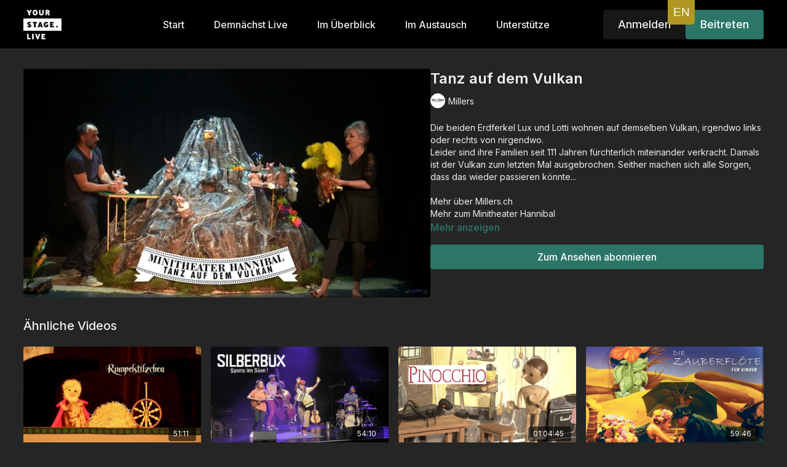

--- FILE ---
content_type: text/vnd.turbo-stream.html; charset=utf-8
request_url: https://yourstage.live/programs/millers-minitheater-hannibal-tanz-auf-dem-vulkan.turbo_stream?playlist_position=sidebar&preview=false
body_size: -262
content:
<turbo-stream action="update" target="program_show"><template>
  <turbo-frame id="program_player">
      <turbo-frame id="program_content" src="/programs/millers-minitheater-hannibal-tanz-auf-dem-vulkan/program_content?playlist_position=sidebar&amp;preview=false">
</turbo-frame></turbo-frame></template></turbo-stream>

--- FILE ---
content_type: text/vnd.turbo-stream.html; charset=utf-8
request_url: https://yourstage.live/programs/millers-minitheater-hannibal-tanz-auf-dem-vulkan/program_content?playlist_position=sidebar&preview=false
body_size: 5233
content:
<turbo-stream action="update" target="program_content"><template><div class="hidden"
     data-controller="integrations"
     data-integrations-facebook-pixel-enabled-value="true"
     data-integrations-google-tag-manager-enabled-value="true"
     data-integrations-google-analytics-enabled-value="true"
>
  <span class="hidden"
        data-integrations-target="gTag"
        data-event="ViewContent"
        data-payload-attributes='["content_name"]'
        data-payload-values='[&quot;Tanz auf dem Vulkan&quot;]'
  ></span>
  <span class="hidden"
        data-integrations-target="fbPx"
        data-event="ViewContent"
        data-payload-attributes='["content_name"]'
        data-payload-values='[&quot;Tanz auf dem Vulkan&quot;]'
  ></span>
</div>

<div
  id="program-controller"
  class='container hotwired'
  data-controller="program program-details-modal"
  data-program-id="1586993"
>
    
<ds-modal no-background="" size="small" with-close-icon id="more-details-modal" data-action="close->program-details-modal#closeDetailModal">
  <div class="bg-ds-default">
    <div class="p-6 pb-0 max-h-[calc(100vh-190px)] overflow-y-auto">
      <p class="text-ds-default text-ds-large-bold mb-4">Tanz auf dem Vulkan</p>
      <p class="text-ds-small-semi-bold-uppercase text-ds-muted mb-4">Beschreibung</p>
      <div class="content-description text-ds-base-regular text-ds-default mb-6" data-program-details-modal-target="modalContent"></div>
      <div class="p-4 bg-ds-overlay flex flex-col gap-2 rounded overflow-x-auto">
          <div class="flex w-full gap-2">
            <div class="text-ds-small-medium text-ds-default w-[100px]">Länge</div>
            <div class="text-ds-micro-semi-bold text-ds-subtle bg-ds-inverted rounded px-1 pt-[0.15rem]">00:48:07</div>
          </div>
        <div class="flex w-full gap-2">
          <div class="text-ds-small-medium text-ds-default w-[100px]">Veröffentlicht</div>
          <div class="text-ds-small-regular text-ds-default">März 2022</div>
        </div>
          <div class="flex w-full gap-2">
              <div class="text-ds-small-medium text-ds-default w-[100px] shrink-0">Kategorien</div>
            <div class="flex flex-col w-full">
                <div class="flex">
                  <a
                    class="shrink-0 text-primary text-ds-small-medium inline-block mr-1"
                    target="_blank"
                    href="/categories/children-youth"
                    data-turbo-frame="_top"
                  >
                    KINDER &amp; JUGEND
                  </a>
                  <span class="shrink-0 inline-block text-ds-small-regular text-ds-muted">
                    (11 Videos)
                  </span>
                </div>
            </div>
          </div>
      </div>
    </div>
    <div class="text-right p-6 pt-2">
      <ds-button variant="primary" onclick="document.getElementById('more-details-modal').close()">Schließen</ds-button>
    </div>
  </div>
</ds-modal>

<div class="flex flex-col lg:flex-row gap-x-12 mb-6 lg:mb-0">
    <div class="h-full w-full lg:w-[55%] relative">
        <img
          src="https://alpha.uscreencdn.com/images/programs/1586993/horizontal/MLL_220305_MTH_TadV_TXT.1646654884.jpg?auto=webp&width=700"
          srcset="https://alpha.uscreencdn.com/images/programs/1586993/horizontal/MLL_220305_MTH_TadV_TXT.1646654884.jpg?auto=webp&width=700,
                  https://alpha.uscreencdn.com/images/programs/1586993/horizontal/MLL_220305_MTH_TadV_TXT.1646654884.jpg?auto=webp&width=1050 2x"
          alt="Tanz auf dem Vulkan"
          class="aspect-video rounded h-auto w-full"
        >
    </div>
  <div id="program_about" class="w-full lg:w-[45%] lg:mb-5">
      <h1 class="text-ds-title-2-semi-bold mt-2 lg:mt-0">
        Tanz auf dem Vulkan
      </h1>
      <div class="mt-2">
        <span class="inline-block">
            <ds-avatar
              style="--ds-avatar-size: 1.5rem;"
              class="inline-block "
              size="xxxs"
              url="https://alpha.uscreencdn.com/images/author/33027/small_KalqDZF4RZCCwdH12452_MLL.jpg"
              text="Millers">
            </ds-avatar>
        </span>
        <span class="inline-block align-super text-ds-default text-ds-small-regular">
          Millers
        </span>
      </div>
    <div class="mt-4 text-ds-small-regular">
      <div aria-expanded=true class="content-description line-clamp-3 max-h-[60px] xl:line-clamp-[7] xl:max-h-[140px] xl:aria-expanded:line-clamp-[11] xl:aria-expanded:max-h-[220px]" data-program-details-modal-target="description">
        <p>Die beiden Erdferkel Lux und Lotti wohnen auf demselben Vulkan, irgendwo links oder rechts von nirgendwo. </p><p>Leider sind ihre Familien seit 111 Jahren fürchterlich miteinander verkracht. Damals ist der Vulkan zum letzten Mal ausgebrochen. Seither machen sich alle Sorgen, dass das wieder passieren könnte...</p><p><br></p><p>Mehr über <a href="https://www.millers.ch/spielplan/detail/minitheater-hannibal-tanz-auf-dem-vulkan-1058" rel="noopener noreferrer" target="_blank">Millers.ch</a></p><p>Mehr zum <a href="https://minitheater-hannibal.ch/" rel="noopener noreferrer" target="_blank">Minitheater Hannibal</a></p>
      </div>
      <ds-button variant="text" data-action="click->program-details-modal#openDetailModal" class="cursor-pointer">Mehr anzeigen</ds-button>
    </div>
    <div class="mt-4 flex flex-col sm:flex-row gap-2 ">
            <ds-button href="/checkout/new?o=21794" data-turbo-frame="_top" class="w-full" variant="primary">
                Zum Ansehen abonnieren
            </ds-button>
    </div>
  </div>
</div>

</div>


  <turbo-frame loading="lazy" id="program_related" src="/programs/millers-minitheater-hannibal-tanz-auf-dem-vulkan/related" target="_top"></turbo-frame>

</template></turbo-stream>

--- FILE ---
content_type: text/html; charset=utf-8
request_url: https://yourstage.live/programs/millers-minitheater-hannibal-tanz-auf-dem-vulkan/related
body_size: 11588
content:
<turbo-frame id="program_related" target="_top">

    <div class="container " data-area="program-related-videos">
      <div class="cbt-related mt-8  pb-16">
        <div class="cbt-related-title text-xl font-medium">Ähnliche Videos</div>
          <div class="mt-5 grid grid-cols-1 sm:grid-cols-2 md:grid-cols-3 lg:grid-cols-4 xl:grid-cols-4 gap-x-4 gap-y-6">
              <div data-area="related-video-item" class="">
                <swiper-slide
  data-card="video_187084"
  data-custom="content-card"
  class="self-start hotwired"
    data-short-description="Und oh! Ich bin froh, dass niemand weiss, dass ich Rumpelstilzchen heiss!&quot;"
    data-author-title-0="Looslis Puppentheater" data-author-permalink-0="loosli-puppet-theatre"
>

  <a class="card-image-container" data-turbo="true" data-turbo-prefetch="false" data-turbo-action="advance" data-turbo-frame="_top" onclick="window.CatalogAnalytics(&#39;clickContentItem&#39;, &#39;video&#39;, &#39;187084&#39;, &#39;Related Videos&#39;); window.CatalogAnalytics(&#39;clickRelatedVideo&#39;, &#39;187084&#39;, &#39;1&#39;, &#39;program_page&#39;)" href="/programs/loosli-puppentheater-rumpelstilzchen">
    <div class="image-container relative" data-test="catalog-card">
  <div class="relative image-content">
    <div aria-hidden="true" style="padding-bottom: 56%;"></div>
    <img loading="lazy" alt="Rumpelstilzchen" decoding="async"
         src="https://alpha.uscreencdn.com/images/programs/187084/horizontal/lyBABHGRjWWtM7oeomZg_LOS_RPLSTLZCHN.jpg?auto=webp&width=350"
         srcset="https://alpha.uscreencdn.com/images/programs/187084/horizontal/lyBABHGRjWWtM7oeomZg_LOS_RPLSTLZCHN.jpg?auto=webp&width=350 350w,
            https://alpha.uscreencdn.com/images/programs/187084/horizontal/lyBABHGRjWWtM7oeomZg_LOS_RPLSTLZCHN.jpg?auto=webp&width=700 2x,
            https://alpha.uscreencdn.com/images/programs/187084/horizontal/lyBABHGRjWWtM7oeomZg_LOS_RPLSTLZCHN.jpg?auto=webp&width=1050 3x"
         class="card-image b-image absolute object-cover h-full top-0 left-0" style="opacity: 1;">
  </div>
    <div class="badge flex justify-center items-center text-white content-card-badge z-0">
      <span class="badge-item">51:11</span>
      <svg xmlns="http://www.w3.org/2000/svg" width="13" height="9" viewBox="0 0 13 9" fill="none" class="badge-item content-watched-icon" data-test="content-watched-icon">
  <path fill-rule="evenodd" clip-rule="evenodd" d="M4.99995 7.15142L12.0757 0.0756836L12.9242 0.924212L4.99995 8.84848L0.575684 4.42421L1.42421 3.57568L4.99995 7.15142Z" fill="currentColor"></path>
</svg>

    </div>

</div>
<div class="content-watched-overlay"></div>

</a>  <a class="card-title" data-turbo="true" data-turbo-prefetch="false" data-turbo-action="advance" data-turbo-frame="_top" title="Rumpelstilzchen" aria-label="Rumpelstilzchen" onclick="window.CatalogAnalytics(&#39;clickContentItem&#39;, &#39;video&#39;, &#39;187084&#39;, &#39;Related Videos&#39;); window.CatalogAnalytics(&#39;clickRelatedVideo&#39;, &#39;187084&#39;, &#39;1&#39;, &#39;program_page&#39;)" href="/programs/loosli-puppentheater-rumpelstilzchen">
    <span class="line-clamp-2">
      Rumpelstilzchen
    </span>
</a></swiper-slide>


              </div>
              <div data-area="related-video-item" class="">
                <swiper-slide
  data-card="video_342076"
  data-custom="content-card"
  class="self-start hotwired"
    data-short-description="Das Detektivkonzert erzählt, wie alles begann mit Silberbüx, mit dem Geheimversteck, der Gründung der Detektivbande – und der Band."
    data-author-title-0="Silberbüx" data-author-permalink-0="silberbuex"
>

  <a class="card-image-container" data-turbo="true" data-turbo-prefetch="false" data-turbo-action="advance" data-turbo-frame="_top" onclick="window.CatalogAnalytics(&#39;clickContentItem&#39;, &#39;video&#39;, &#39;342076&#39;, &#39;Related Videos&#39;); window.CatalogAnalytics(&#39;clickRelatedVideo&#39;, &#39;342076&#39;, &#39;2&#39;, &#39;program_page&#39;)" href="/programs/rote-fabrik-silberbuex-spure-im-sinn">
    <div class="image-container relative" data-test="catalog-card">
  <div class="relative image-content">
    <div aria-hidden="true" style="padding-bottom: 56%;"></div>
    <img loading="lazy" alt="Spure im Sinn" decoding="async"
         src="https://alpha.uscreencdn.com/images/programs/342076/horizontal/6720_2Fcatalog_image_2F443793_2FJLDenEShCjpW8m2bR8kw_RFK_200314_SLBRBX.jpg?auto=webp&width=350"
         srcset="https://alpha.uscreencdn.com/images/programs/342076/horizontal/6720_2Fcatalog_image_2F443793_2FJLDenEShCjpW8m2bR8kw_RFK_200314_SLBRBX.jpg?auto=webp&width=350 350w,
            https://alpha.uscreencdn.com/images/programs/342076/horizontal/6720_2Fcatalog_image_2F443793_2FJLDenEShCjpW8m2bR8kw_RFK_200314_SLBRBX.jpg?auto=webp&width=700 2x,
            https://alpha.uscreencdn.com/images/programs/342076/horizontal/6720_2Fcatalog_image_2F443793_2FJLDenEShCjpW8m2bR8kw_RFK_200314_SLBRBX.jpg?auto=webp&width=1050 3x"
         class="card-image b-image absolute object-cover h-full top-0 left-0" style="opacity: 1;">
  </div>
    <div class="badge flex justify-center items-center text-white content-card-badge z-0">
      <span class="badge-item">54:10</span>
      <svg xmlns="http://www.w3.org/2000/svg" width="13" height="9" viewBox="0 0 13 9" fill="none" class="badge-item content-watched-icon" data-test="content-watched-icon">
  <path fill-rule="evenodd" clip-rule="evenodd" d="M4.99995 7.15142L12.0757 0.0756836L12.9242 0.924212L4.99995 8.84848L0.575684 4.42421L1.42421 3.57568L4.99995 7.15142Z" fill="currentColor"></path>
</svg>

    </div>

</div>
<div class="content-watched-overlay"></div>

</a>  <a class="card-title" data-turbo="true" data-turbo-prefetch="false" data-turbo-action="advance" data-turbo-frame="_top" title="Spure im Sinn" aria-label="Spure im Sinn" onclick="window.CatalogAnalytics(&#39;clickContentItem&#39;, &#39;video&#39;, &#39;342076&#39;, &#39;Related Videos&#39;); window.CatalogAnalytics(&#39;clickRelatedVideo&#39;, &#39;342076&#39;, &#39;2&#39;, &#39;program_page&#39;)" href="/programs/rote-fabrik-silberbuex-spure-im-sinn">
    <span class="line-clamp-2">
      Spure im Sinn
    </span>
</a></swiper-slide>


              </div>
              <div data-area="related-video-item" class="">
                <swiper-slide
  data-card="video_187088"
  data-custom="content-card"
  class="self-start hotwired"
    data-short-description="In &quot;Pinocchio&quot; wird das Kind so dargestellt, wie es wirklich ist: witzig, frech, natürlich, mit all seinen Schwächen und Tugenden. "
    data-author-title-0="Looslis Puppentheater" data-author-permalink-0="loosli-puppet-theatre"
>

  <a class="card-image-container" data-turbo="true" data-turbo-prefetch="false" data-turbo-action="advance" data-turbo-frame="_top" onclick="window.CatalogAnalytics(&#39;clickContentItem&#39;, &#39;video&#39;, &#39;187088&#39;, &#39;Related Videos&#39;); window.CatalogAnalytics(&#39;clickRelatedVideo&#39;, &#39;187088&#39;, &#39;3&#39;, &#39;program_page&#39;)" href="/programs/loosli-puppentheater-pinocchio">
    <div class="image-container relative" data-test="catalog-card">
  <div class="relative image-content">
    <div aria-hidden="true" style="padding-bottom: 56%;"></div>
    <img loading="lazy" alt="Pinocchio" decoding="async"
         src="https://alpha.uscreencdn.com/images/programs/187088/horizontal/L8b0j3FR5SMP6wdDVeaA_LOS_PNCO.jpg?auto=webp&width=350"
         srcset="https://alpha.uscreencdn.com/images/programs/187088/horizontal/L8b0j3FR5SMP6wdDVeaA_LOS_PNCO.jpg?auto=webp&width=350 350w,
            https://alpha.uscreencdn.com/images/programs/187088/horizontal/L8b0j3FR5SMP6wdDVeaA_LOS_PNCO.jpg?auto=webp&width=700 2x,
            https://alpha.uscreencdn.com/images/programs/187088/horizontal/L8b0j3FR5SMP6wdDVeaA_LOS_PNCO.jpg?auto=webp&width=1050 3x"
         class="card-image b-image absolute object-cover h-full top-0 left-0" style="opacity: 1;">
  </div>
    <div class="badge flex justify-center items-center text-white content-card-badge z-0">
      <span class="badge-item">01:04:45</span>
      <svg xmlns="http://www.w3.org/2000/svg" width="13" height="9" viewBox="0 0 13 9" fill="none" class="badge-item content-watched-icon" data-test="content-watched-icon">
  <path fill-rule="evenodd" clip-rule="evenodd" d="M4.99995 7.15142L12.0757 0.0756836L12.9242 0.924212L4.99995 8.84848L0.575684 4.42421L1.42421 3.57568L4.99995 7.15142Z" fill="currentColor"></path>
</svg>

    </div>

</div>
<div class="content-watched-overlay"></div>

</a>  <a class="card-title" data-turbo="true" data-turbo-prefetch="false" data-turbo-action="advance" data-turbo-frame="_top" title="Pinocchio" aria-label="Pinocchio" onclick="window.CatalogAnalytics(&#39;clickContentItem&#39;, &#39;video&#39;, &#39;187088&#39;, &#39;Related Videos&#39;); window.CatalogAnalytics(&#39;clickRelatedVideo&#39;, &#39;187088&#39;, &#39;3&#39;, &#39;program_page&#39;)" href="/programs/loosli-puppentheater-pinocchio">
    <span class="line-clamp-2">
      Pinocchio
    </span>
</a></swiper-slide>


              </div>
              <div data-area="related-video-item" class="">
                <swiper-slide
  data-card="video_816678"
  data-custom="content-card"
  class="self-start hotwired"
    data-short-description="Die faszinierende Welt der Oper für die jüngsten, jungen und erwachsenen Zuschauern."
>

  <a class="card-image-container" data-turbo="true" data-turbo-prefetch="false" data-turbo-action="advance" data-turbo-frame="_top" onclick="window.CatalogAnalytics(&#39;clickContentItem&#39;, &#39;video&#39;, &#39;816678&#39;, &#39;Related Videos&#39;); window.CatalogAnalytics(&#39;clickRelatedVideo&#39;, &#39;816678&#39;, &#39;4&#39;, &#39;program_page&#39;)" href="/programs/oper-zuerich-die-zauberfloete-fuer-kinder">
    <div class="image-container relative" data-test="catalog-card">
  <div class="relative image-content">
    <div aria-hidden="true" style="padding-bottom: 56%;"></div>
    <img loading="lazy" alt="Die Zauberflöte für Kinder" decoding="async"
         src="https://alpha.uscreencdn.com/images/programs/816678/horizontal/6720_2Fcatalog_image_2F830555_2FZdhi6zCMRR6zGuo9caST_OHZ_Zauberfl_C3_B6te.jpg?auto=webp&width=350"
         srcset="https://alpha.uscreencdn.com/images/programs/816678/horizontal/6720_2Fcatalog_image_2F830555_2FZdhi6zCMRR6zGuo9caST_OHZ_Zauberfl_C3_B6te.jpg?auto=webp&width=350 350w,
            https://alpha.uscreencdn.com/images/programs/816678/horizontal/6720_2Fcatalog_image_2F830555_2FZdhi6zCMRR6zGuo9caST_OHZ_Zauberfl_C3_B6te.jpg?auto=webp&width=700 2x,
            https://alpha.uscreencdn.com/images/programs/816678/horizontal/6720_2Fcatalog_image_2F830555_2FZdhi6zCMRR6zGuo9caST_OHZ_Zauberfl_C3_B6te.jpg?auto=webp&width=1050 3x"
         class="card-image b-image absolute object-cover h-full top-0 left-0" style="opacity: 1;">
  </div>
    <div class="badge flex justify-center items-center text-white content-card-badge z-0">
      <span class="badge-item">59:46</span>
      <svg xmlns="http://www.w3.org/2000/svg" width="13" height="9" viewBox="0 0 13 9" fill="none" class="badge-item content-watched-icon" data-test="content-watched-icon">
  <path fill-rule="evenodd" clip-rule="evenodd" d="M4.99995 7.15142L12.0757 0.0756836L12.9242 0.924212L4.99995 8.84848L0.575684 4.42421L1.42421 3.57568L4.99995 7.15142Z" fill="currentColor"></path>
</svg>

    </div>

</div>
<div class="content-watched-overlay"></div>

</a>  <a class="card-title" data-turbo="true" data-turbo-prefetch="false" data-turbo-action="advance" data-turbo-frame="_top" title="Die Zauberflöte für Kinder" aria-label="Die Zauberflöte für Kinder" onclick="window.CatalogAnalytics(&#39;clickContentItem&#39;, &#39;video&#39;, &#39;816678&#39;, &#39;Related Videos&#39;); window.CatalogAnalytics(&#39;clickRelatedVideo&#39;, &#39;816678&#39;, &#39;4&#39;, &#39;program_page&#39;)" href="/programs/oper-zuerich-die-zauberfloete-fuer-kinder">
    <span class="line-clamp-2">
      Die Zauberflöte für Kinder
    </span>
</a></swiper-slide>


              </div>
          </div>
        </div>
      </div>
    </div>
</turbo-frame>

--- FILE ---
content_type: text/javascript; charset=utf-8
request_url: https://yourstage.live/assets/snippet_scriptjs.js
body_size: -309
content:
let newDetectTemplate = () => {

  let feturedShortDescription = document.querySelector('.featured-category-short-description:not(.touched)') 
  if (feturedShortDescription) {
    if (feturedShortDescription.innerText.split('|')[1]) feturedShortDescription.innerText = feturedShortDescription.innerText.split('|')[1]
    feturedShortDescription.classList.add('touched')
  }
  
  let programDescriptionText = document.querySelector('.program-description-text:not(.touched)')
  if (programDescriptionText) {
    if (programDescriptionText.innerText.split('|')[1]) programDescriptionText.innerText = programDescriptionText.innerText.split('|')[1]
    programDescriptionText.classList.add('touched')
  }
  setTimeout(() => newDetectTemplate(), 500)
}
newDetectTemplate()